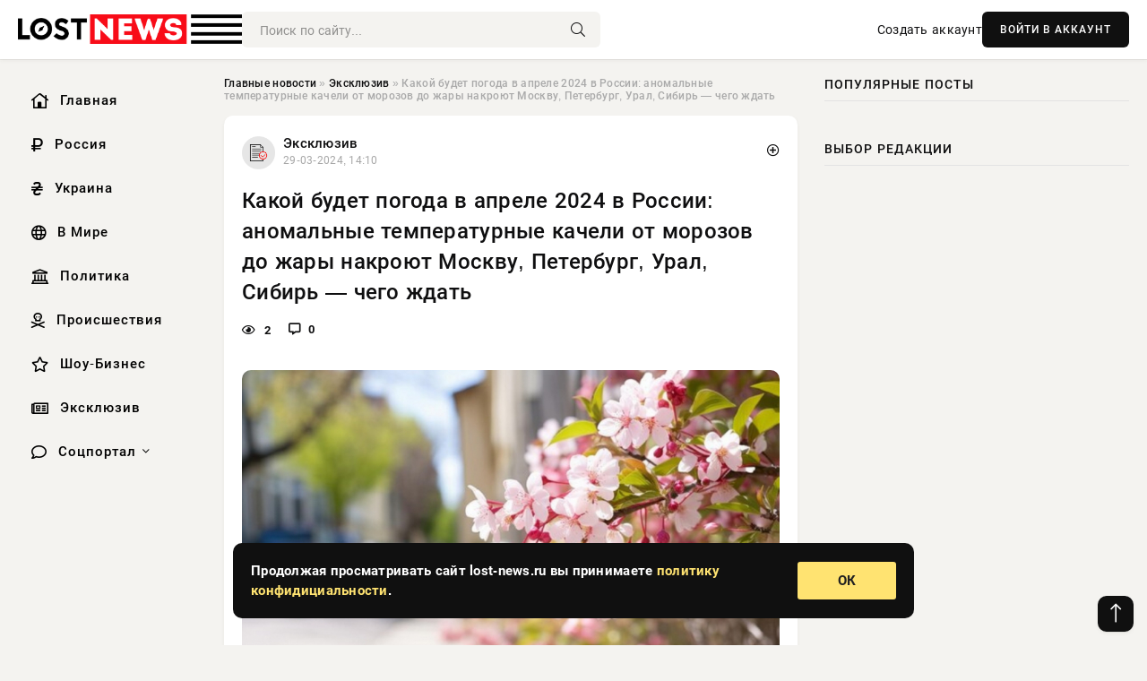

--- FILE ---
content_type: text/html; charset=utf-8
request_url: https://lost-news.ru/exclusive/8525-kakoj-budet-pogoda-v-aprele-2024-v-rossii-anomalnye-temperaturnye-kacheli-ot-morozov-do-zhary-nakrojut-moskvu-peterburg-ural-sibir-chego-zhdat.html
body_size: 12809
content:
<!DOCTYPE html>
<html lang="ru">
   <head>
   <title>Какой будет погода в апреле 2024 в России: аномальные температурные качели от морозов до жары накроют Москву, Петербург, Урал, Сибирь — чего ждать » Информационно аналитический портал «Lost News»</title>
<meta charset="utf-8">
<meta name="description" content="1 апреля 2024 года будет радовать жителей Москвы и Санкт-Петербурга высокими температурами. В Москве ожидается до +19 градусов, а в Санкт-Петербурге до +18 градусов. Это обусловлено потоками">
<meta name="keywords" content="апрель, радовать, жителей, Москвы, Санкт, Петербурга, высокими, температурами, Москве, ожидается, градусов, будет, Петербурге, потоками, теплого, воздуха, востока, Европы, ускоряет, приход, Искитим">
<link rel="canonical" href="https://lost-news.ru/exclusive/8525-kakoj-budet-pogoda-v-aprele-2024-v-rossii-anomalnye-temperaturnye-kacheli-ot-morozov-do-zhary-nakrojut-moskvu-peterburg-ural-sibir-chego-zhdat.html">
<link rel="alternate" type="application/rss+xml" title="Информационно аналитический портал «Lost News» RSS" href="https://lost-news.ru/rss.xml">
<link rel="preconnect" href="https://lost-news.ru/" fetchpriority="high">
<meta property="twitter:title" content="Какой будет погода в апреле 2024 в России: аномальные температурные качели от морозов до жары накроют Москву, Петербург, Урал, Сибирь — чего ждать » Информационно аналитический портал «Lost News»">
<meta property="twitter:url" content="https://lost-news.ru/exclusive/8525-kakoj-budet-pogoda-v-aprele-2024-v-rossii-anomalnye-temperaturnye-kacheli-ot-morozov-do-zhary-nakrojut-moskvu-peterburg-ural-sibir-chego-zhdat.html">
<meta property="twitter:card" content="summary_large_image">
<meta property="twitter:image" content="https://lost-news.ru/uploads/posts/2024-03/1711710623-1731930.jpg">
<meta property="twitter:description" content="1 апреля 2024 года будет радовать жителей Москвы и Санкт-Петербурга высокими температурами. В Москве ожидается до +19 градусов, а в Санкт-Петербурге до +18 градусов. Это обусловлено потоками теплого воздуха с юго-востока Европы, что ускоряет приход весеннего тепла. В Москве и области весь апрель">
<meta property="og:type" content="article">
<meta property="og:site_name" content="Информационно аналитический портал «Lost News»">
<meta property="og:title" content="Какой будет погода в апреле 2024 в России: аномальные температурные качели от морозов до жары накроют Москву, Петербург, Урал, Сибирь — чего ждать » Информационно аналитический портал «Lost News»">
<meta property="og:url" content="https://lost-news.ru/exclusive/8525-kakoj-budet-pogoda-v-aprele-2024-v-rossii-anomalnye-temperaturnye-kacheli-ot-morozov-do-zhary-nakrojut-moskvu-peterburg-ural-sibir-chego-zhdat.html">
<meta property="og:image" content="https://lost-news.ru/uploads/posts/2024-03/1711710623-1731930.jpg">
<meta property="og:description" content="1 апреля 2024 года будет радовать жителей Москвы и Санкт-Петербурга высокими температурами. В Москве ожидается до +19 градусов, а в Санкт-Петербурге до +18 градусов. Это обусловлено потоками теплого воздуха с юго-востока Европы, что ускоряет приход весеннего тепла. В Москве и области весь апрель">

<script src="/engine/classes/min/index.php?g=general&amp;v=t5s2p"></script>
<script src="/engine/classes/min/index.php?f=engine/classes/js/jqueryui.js,engine/classes/js/dle_js.js,engine/classes/fancybox/fancybox.js&amp;v=t5s2p" defer></script>
<script type="application/ld+json">{"@context":"https://schema.org","@graph":[{"@type":"NewsArticle","@context":"https://schema.org/","publisher":{"@type":"Organization","name":"Информационно аналитический портал «Lost News»","logo":{"@type":"ImageObject","url":""}},"name":"Какой будет погода в апреле 2024 в России: аномальные температурные качели от морозов до жары накроют Москву, Петербург, Урал, Сибирь — чего ждать","headline":"Какой будет погода в апреле 2024 в России: аномальные температурные качели от морозов до жары накроют Москву, Петербург, Урал, Сибирь — чего ждать","mainEntityOfPage":{"@type":"WebPage","@id":"https://lost-news.ru/exclusive/8525-kakoj-budet-pogoda-v-aprele-2024-v-rossii-anomalnye-temperaturnye-kacheli-ot-morozov-do-zhary-nakrojut-moskvu-peterburg-ural-sibir-chego-zhdat.html"},"datePublished":"2024-03-29T14:10:23+03:00","author":{"@type":"Person","name":"Юлия Воробьева","url":"https://lost-news.ru/user/%D0%AE%D0%BB%D0%B8%D1%8F+%D0%92%D0%BE%D1%80%D0%BE%D0%B1%D1%8C%D0%B5%D0%B2%D0%B0/"},"image":["https://lost-news.ru/uploads/posts/2024-03/1711710623-1731930.jpg"],"description":"1 апреля 2024 года будет радовать жителей Москвы и Санкт-Петербурга высокими температурами. В Москве ожидается до +19 градусов, а в Санкт-Петербурге до +18 градусов. Это обусловлено потоками теплого воздуха с юго-востока Европы, что ускоряет приход весеннего тепла. В Москве и области весь апрель"},{"@type":"BreadcrumbList","@context":"https://schema.org/","itemListElement":[{"@type":"ListItem","position":1,"item":{"@id":"https://lost-news.ru/","name":"Главные новости"}},{"@type":"ListItem","position":2,"item":{"@id":"https://lost-news.ru/exclusive/","name":"Эксклюзив"}},{"@type":"ListItem","position":3,"item":{"@id":"https://lost-news.ru/exclusive/8525-kakoj-budet-pogoda-v-aprele-2024-v-rossii-anomalnye-temperaturnye-kacheli-ot-morozov-do-zhary-nakrojut-moskvu-peterburg-ural-sibir-chego-zhdat.html","name":"Какой будет погода в апреле 2024 в России: аномальные температурные качели от морозов до жары накроют Москву, Петербург, Урал, Сибирь — чего ждать"}}]}]}</script> 
      <meta name="viewport" content="width=device-width, initial-scale=1.0" />
      <meta name="msapplication-TileColor" content="#e6e6e6">   
      <meta name="theme-color" content="#101010"> 
      <link rel="preload" href="/templates/Default/css/common.css" as="style">
      <link rel="preload" href="/templates/Default/css/styles.css" as="style">
      <link rel="preload" href="/templates/Default/css/engine.css" as="style">
      <link rel="preload" href="/templates/Default/css/fontawesome.css" as="style">
      <link rel="preload" href="/templates/Default/webfonts/manrope-400.woff2" as="font" type="font/woff2" crossorigin>
      <link rel="preload" href="/templates/Default/webfonts/manrope-600.woff2" as="font" type="font/woff2" crossorigin>
      <link rel="preload" href="/templates/Default/webfonts/manrope-700.woff2" as="font" type="font/woff2" crossorigin>
      <link rel="preload" href="/templates/Default/webfonts/fa-light-300.woff2" as="font" type="font/woff2" crossorigin>
      <link href="/templates/Default/css/common.css" type="text/css" rel="stylesheet" />
      <link href="/templates/Default/css/styles.css?v=03" type="text/css" rel="stylesheet" />
      <link href="/templates/Default/css/engine.css" type="text/css" rel="stylesheet" /> 
      <link href="/templates/Default/css/fontawesome.css" type="text/css" rel="stylesheet" />
      <link rel="apple-touch-icon" sizes="256x256" href="/templates/Default/favicons/256x256.png">
      <link rel="apple-touch-icon" sizes="192x192" href="/templates/Default/favicons/192x192.png">
      <link rel="apple-touch-icon" sizes="180x180" href="/templates/Default/favicons/180x180.png">
      <link rel="apple-touch-icon" sizes="167x167" href="/templates/Default/favicons/167x167.png">
      <link rel="apple-touch-icon" sizes="152x152" href="/templates/Default/favicons/152x152.png">
      <link rel="apple-touch-icon" sizes="120x120" href="/templates/Default/favicons/120x120.png">
      <link rel="icon" type="image/png" href="/templates/Default/favicons/favicon.png">
      	<!-- Yandex.RTB -->
	<script>window.yaContextCb=window.yaContextCb||[]</script>
	<script src="https://yandex.ru/ads/system/context.js" async></script>
   </head>
   <body>
      <div class="wrapper">
         <div class="wrapper-container wrapper-main">

            <header class="header d-flex ai-center vw100">
               <a href="/" class="logo" title="Информационно аналитический портал «Lost News»"><img src="/templates/Default/dleimages/logo.png" alt="Информационно аналитический портал «Lost News»"></a>
               <div class="header__search search-block flex-grow-1">
                  <form id="quicksearch" method="post">
                     <input type="hidden" name="do" value="search">
                     <input type="hidden" name="subaction" value="search">
                     <input class="search-block__input" id="story" name="story" placeholder="Поиск по сайту..." type="text" autocomplete="off">
                     <button class="search-block__btn" type="submit"><span class="fal fa-search"></span></button>
                  </form>
               </div>
               

               
               <a href="/?do=register" class="header__link">Создать аккаунт</a>
               <button class="header__btn-login js-show-login">ВОЙТИ В АККАУНТ</button>
               

               <button class="header__btn-menu d-none js-show-mobile-menu"><span class="fal fa-bars"></span></button>
            </header>

            <div class="content">
               <div class="cols">

                  <!-- MENU START -->
                  <aside class="col-side">
                     <ul class="side-nav js-this-in-mobile-menu">
                        <li><a href="/"><i class="far fa-home-lg"></i> Главная</a></li>
                        <li><a href="/russia/"><i class="far fa-ruble-sign"></i> Россия</a></li>
                        <li><a href="/ukraine/"><i class="far fa-hryvnia"></i> Украина</a></li>
                        <li><a href="/world/"><i class="far fa-globe"></i> В Мире</a></li>
                        <li><a href="/policy/"><i class="far fa-landmark"></i> Политика</a></li>
                        <li><a href="/incidents/"><i class="far fa-skull-crossbones"></i> Происшествия</a></li>
                        <li><a href="/show-business/"><i class="far fa-star"></i> Шоу-Бизнес</a></li>
                        <li><a href="/exclusive/"><i class="far fa-newspaper"></i> Эксклюзив</a></li>
                        <li class="submenu"><a href="/social/"><i class="far fa-comment"></i> Соцпортал</a>
                           <ul class="nav__list side-nav" style="position: unset !important">
                              <li class="nav__list-hidden"><a href="/social/goroskop/"><i class="far fa-planet-ringed"></i> Гороскопы</a></li>
                              <li class="nav__list-hidden"><a href="/social/primeti/"><i class="far fa-map-signs"></i> Приметы</a></li>
                              <li class="nav__list-hidden"><a href="/social/ezoterika/"><i class="far fa-sparkles"></i> Эзотерика</a></li>
                              <li class="nav__list-hidden"><a href="/social/prazdniki/"><i class="far fa-gift"></i> Праздники</a></li>
                              <li class="nav__list-hidden"><a href="/social/zdorove/"><i class="far fa-heart"></i> Здоровье</a></li>
                              <li class="nav__list-hidden"><a href="/social/psihologiya/"><i class="far fa-head-side-brain"></i> Психология</a></li>
                              <li class="nav__list-hidden"><a href="/social/dlya-zhenshchin/"><i class="far fa-venus-double"></i> Для женщин</a></li>
                              <li class="nav__list-hidden"><a href="/social/sad-ogorod/"><i class="far fa-seedling"></i> Сад-огород</a></li>
                           </ul>
                        </li>
                     </ul>
                  </aside>
                  <!-- MENU END -->
                  
                  <main class="col-main">
                    
                         
                        <div class="speedbar"><div class="over"><a href="https://lost-news.ru/">Главные новости</a>  »  <a href="https://lost-news.ru/exclusive/">Эксклюзив</a>  »  Какой будет погода в апреле 2024 в России: аномальные температурные качели от морозов до жары накроют Москву, Петербург, Урал, Сибирь — чего ждать</div></div>
                        

                     <div class="content-block d-grid" id="content-block">
                        

                        
                        <div class="short">
	<div class="info-block">
	   <div class="info-body">
		  <a href="https://lost-news.ru/exclusive/" class="info-img" title="Эксклюзив"><img src="/uploads/icons/exclusive.png" alt="Эксклюзив"></a>
		  <div class="info-title"><a href="https://lost-news.ru/exclusive/" class="author_name">Эксклюзив</a></div>
		  <div class="info-meta">
			 <time datetime="29-03-2024, 14:10" class="ago" title="29-03-2024, 14:10">29-03-2024, 14:10</time>
			 
		  </div>
	   </div>
        <div class="dosuga-post-head-mark">    
            <a href="#" class="js-show-login" title="Сохранить"><i class="far fa-plus-circle"></i></a>
                    
		</div> 
	</div>
	<div class="yz_short_body">
	   <h1 class="dn-short-t">Какой будет погода в апреле 2024 в России: аномальные температурные качели от морозов до жары накроют Москву, Петербург, Урал, Сибирь — чего ждать</h1>
	   <div class="content_top_met">
	   	  <div class="f_eye"><i class="far fa-eye"></i> 2</div>
		  <a id="dle-comm-link" href="#comment">
			 <div class="f_link"><i class="far fa-comment-alt"></i> 0</div>
		  </a>
		  <div class="f_info">
		  </div>
	   </div>
	   <div class="page__text full-text clearfix">
	   	  <div style="margin-bottom: 20px">
		 	 
		  </div>
		  <div align="center"><!--TBegin:https://lost-news.ru/uploads/posts/2024-03/1711710623-1731930.jpg|--><a href="https://lost-news.ru/uploads/posts/2024-03/1711710623-1731930.jpg" class="highslide" target="_blank"><img src="/uploads/posts/2024-03/thumbs/1711710623-1731930.jpg" style="max-width:100%;" alt=""></a><!--TEnd--></div><br>1 апреля 2024 года будет радовать жителей Москвы и Санкт-Петербурга высокими температурами. В Москве ожидается до +19 градусов, а в Санкт-Петербурге до +18 градусов. Это обусловлено потоками теплого воздуха с юго-востока Европы, что ускоряет приход весеннего тепла. <br><br>В <b>Москве и области</b> весь апрель ожидаются устойчивые положительные температуры воздуха, средней дневной температурой около +12 градусов и ночной около +5 градусов. Ожидаются непродолжительные осадки в течение каждой недели апреля. <br><br>В <b>Санкт-Петербурге и Ленинградской области</b> после первых двух апрельских дней, когда ожидаются высокие показатели с температурой до +18 градусов, начнется период похолодания. В среднем дневная температура воздуха составит около +9 градусов, а ночная около +4 градусов. <br><br><b>Екатеринбург и Свердловская область</b> также ожидают начало стабильных положительных температур. 1 апреля в Екатеринбурге ожидается +3..+5 градусов, а затем первая неделя апреля пройдет с высокими температурами в среднем до +16 градусов. Однако с 8 апреля ожидается похолодание, средняя дневная температура воздуха будет около +8..+10 градусов, а ночная от -2 до +2 градусов. <br><br><b>Новосибирск и область </b>также ожидают потепление после начала апреля, с дневной температурой до +15 градусов, а затем средняя дневная температура воздуха будет около +8..+10 градусов, а ночная от +2 до +4 градусов. По прогнозам, продолжительные осадки не ожидаются, пишет Весь Искитим.
		  <div style="margin-top: 20px">
		  	
		  </div>
	   </div>
	</div>
	<div class="page__tags d-flex">
	   
	</div>
	<div class="content_like">
	   <div class="df_like">
		  <a href="#" onclick="doRate('plus', '8525'); return false;" >
		  <i title="Мне нравится" class="far fa-thumbs-up"></i> <span><span data-likes-id="8525">0</span></span>
		  </a>
	   </div>
	   <div class="df_dlike">
		  <a href="#" onclick="doRate('minus', '8525'); return false;" >
		  <i title="Мне не нравится" class="far fa-thumbs-down"></i> <span><span data-dislikes-id="8525">0</span></span>
		  </a>
	   </div>
	</div>
	<div class="content_footer">
	   <script src="https://yastatic.net/share2/share.js"></script>
	   <div class="ya-share2" data-curtain data-shape="round" data-color-scheme="whiteblack" data-services="vkontakte,odnoklassniki,telegram,whatsapp"></div>
	   <div class="f_info">
		  <a href="javascript:AddComplaint('8525', 'news')"> 
		  <div class="more_jaloba">
			 <svg fill="none" width="15" height="15" stroke="currentColor" stroke-width="1.5" viewBox="0 0 24 24" xmlns="http://www.w3.org/2000/svg" aria-hidden="true">
				<path stroke-linecap="round" stroke-linejoin="round" d="M12 9v3.75m9-.75a9 9 0 11-18 0 9 9 0 0118 0zm-9 3.75h.008v.008H12v-.008z"></path>
			 </svg>
			 ЖАЛОБА
		  </div>
		  </a>
	   </div>
	</div>
 </div>
 <div class="page__comments sect__header">
	<div class="page__comments-header">
		<div class="page__comments-title">0 комментариев</div>
		<div class="page__comments-info">
			<span class="fal fa-exclamation-circle"></span>
			Обсудим?
		</div>
	
	</div>
	<!--dleaddcomments-->
	<!--dlecomments-->
 </div>
 <section class="sect">
	<div class="sect__header sect__title" style="font-weight: 500; font-size: 24px;">Смотрите также:</div>
	<div class="sect__content d-grid">
	   <div class="popular grid-item">
   <div class="popular__img img-responsive">
      <img loading="lazy" src="/uploads/posts/2024-03/thumbs/1711466418-126064.jpg" alt="Волна тепла в Центральной России и заморозки в Сибири: каким будет апрель 2024 года — тепло до +20 и морозы до -4 градусов">
      <div class="item__category pi-center"><img src="/uploads/icons/exclusive.png"></div> 
   </div>
   <div class="meta_block">
      <div class="meta_block_cat">Эксклюзив</div>
      <time class="meta_block_date" datetime="26-03-2024, 18:20">26-03-2024, 18:20</time>   
   </div>
   <div class="popular__desc">
      <a class="popular__title expand-link" href="https://lost-news.ru/exclusive/8126-volna-tepla-v-centralnoj-rossii-i-zamorozki-v-sibiri-kakim-budet-aprel-2024-goda-teplo-do-20-i-morozy-do-4-gradusov.html">Волна тепла в Центральной России и заморозки в Сибири: каким будет апрель 2024 года — тепло до +20 и морозы до -4 градусов</a>
   </div>
 </div><div class="popular grid-item">
   <div class="popular__img img-responsive">
      <img loading="lazy" src="/uploads/posts/2024-03/thumbs/1711342217-122937.jpg" alt="Какой будет погода в апреле 2024: Погода будет чрезвычайно нестабильной в Москве, Сибири, на юге — прогноз">
      <div class="item__category pi-center"><img src="/uploads/icons/exclusive.png"></div> 
   </div>
   <div class="meta_block">
      <div class="meta_block_cat">Эксклюзив</div>
      <time class="meta_block_date" datetime="25-03-2024, 07:50">25-03-2024, 07:50</time>   
   </div>
   <div class="popular__desc">
      <a class="popular__title expand-link" href="https://lost-news.ru/exclusive/7941-kakoj-budet-pogoda-v-aprele-2024-pogoda-budet-chrezvychajno-nestabilnoj-v-moskve-sibiri-na-juge-prognoz.html">Какой будет погода в апреле 2024: Погода будет чрезвычайно нестабильной в Москве, Сибири, на юге — прогноз</a>
   </div>
 </div><div class="popular grid-item">
   <div class="popular__img img-responsive">
      <img loading="lazy" src="/uploads/posts/2024-01/thumbs/1705312692-1winter-time.jpg" alt="На Свердловскую область надвигаются аномальные морозы: нашлось экстренное предупреждение">
      <div class="item__category pi-center"><img src="/uploads/icons/exclusive.png"></div> 
   </div>
   <div class="meta_block">
      <div class="meta_block_cat">Эксклюзив</div>
      <time class="meta_block_date" datetime="15-01-2024, 12:58">15-01-2024, 12:58</time>   
   </div>
   <div class="popular__desc">
      <a class="popular__title expand-link" href="https://lost-news.ru/exclusive/201-na-sverdlovskuju-oblast-nadvigajutsja-anomalnye-morozy-nashlos-jekstrennoe-preduprezhdenie.html">На Свердловскую область надвигаются аномальные морозы: нашлось экстренное предупреждение</a>
   </div>
 </div><div class="popular grid-item">
   <div class="popular__img img-responsive">
      <img loading="lazy" src="/uploads/posts/2024-01/thumbs/1705313213-1181624-22234.jpg" alt="Уральцы нашли застывающие от лютого холода термометры">
      <div class="item__category pi-center"><img src="/uploads/icons/exclusive.png"></div> 
   </div>
   <div class="meta_block">
      <div class="meta_block_cat">Эксклюзив</div>
      <time class="meta_block_date" datetime="15-01-2024, 13:06">15-01-2024, 13:06</time>   
   </div>
   <div class="popular__desc">
      <a class="popular__title expand-link" href="https://lost-news.ru/exclusive/439-uralcy-nashli-zastyvajuschie-ot-ljutogo-holoda-termometry.html">Уральцы нашли застывающие от лютого холода термометры</a>
   </div>
 </div><div class="popular grid-item">
   <div class="popular__img img-responsive">
      <img loading="lazy" src="/uploads/posts/2024-01/thumbs/1705312412-123-2149308974.jpg" alt="Жители Подмосковья в Ильинском решили рассказать, как замерзают без отопления">
      <div class="item__category pi-center"><img src="/uploads/icons/exclusive.png"></div> 
   </div>
   <div class="meta_block">
      <div class="meta_block_cat">Эксклюзив</div>
      <time class="meta_block_date" datetime="15-01-2024, 12:53">15-01-2024, 12:53</time>   
   </div>
   <div class="popular__desc">
      <a class="popular__title expand-link" href="https://lost-news.ru/exclusive/84-zhiteli-podmoskovja-v-ilinskom-reshili-rasskazat-kak-zamerzajut-bez-otoplenija.html">Жители Подмосковья в Ильинском решили рассказать, как замерзают без отопления</a>
   </div>
 </div><div class="popular grid-item">
   <div class="popular__img img-responsive">
      <img loading="lazy" src="/uploads/posts/2024-03/thumbs/1710550834-11157-22937.jpg" alt="«Апрель учинит расправу». Синоптики составили новый прогноз на середину весны, и он заставляет вздрогнуть">
      <div class="item__category pi-center"><img src="/uploads/icons/exclusive.png"></div> 
   </div>
   <div class="meta_block">
      <div class="meta_block_cat">Эксклюзив</div>
      <time class="meta_block_date" datetime="16-03-2024, 04:00">16-03-2024, 04:00</time>   
   </div>
   <div class="popular__desc">
      <a class="popular__title expand-link" href="https://lost-news.ru/exclusive/6774-aprel-uchinit-raspravu-sinoptiki-sostavili-novyj-prognoz-na-seredinu-vesny-i-on-zastavljaet-vzdrognut.html">«Апрель учинит расправу». Синоптики составили новый прогноз на середину весны, и он заставляет вздрогнуть</a>
   </div>
 </div><div class="popular grid-item">
   <div class="popular__img img-responsive">
      <img loading="lazy" src="/uploads/posts/2024-02/thumbs/1708436404-1xl.jpg" alt="Названа идеальная температура для процветания жизни на Земле">
      <div class="item__category pi-center"><img src="/uploads/icons/exclusive.png"></div> 
   </div>
   <div class="meta_block">
      <div class="meta_block_cat">Наука и технологии</div>
      <time class="meta_block_date" datetime="20-02-2024, 16:40">20-02-2024, 16:40</time>   
   </div>
   <div class="popular__desc">
      <a class="popular__title expand-link" href="https://lost-news.ru/science/4319-nazvana-idealnaja-temperatura-dlja-procvetanija-zhizni-na-zemle.html">Названа идеальная температура для процветания жизни на Земле</a>
   </div>
 </div><div class="popular grid-item">
   <div class="popular__img img-responsive">
      <img loading="lazy" src="/uploads/posts/2024-03/1709361602-19879.jpg" alt="Взрыв в Санкт-Петербурге прогремел 2 марта 2024: стало известно о последствиях атаки ВСУ">
      <div class="item__category pi-center"><img src="/uploads/icons/exclusive.png"></div> 
   </div>
   <div class="meta_block">
      <div class="meta_block_cat">Эксклюзив</div>
      <time class="meta_block_date" datetime="2-03-2024, 09:40">2-03-2024, 09:40</time>   
   </div>
   <div class="popular__desc">
      <a class="popular__title expand-link" href="https://lost-news.ru/exclusive/5310-vzryv-v-sankt-peterburge-progremel-2-marta-2024-stalo-izvestno-o-posledstvijah-ataki-vsu.html">Взрыв в Санкт-Петербурге прогремел 2 марта 2024: стало известно о последствиях атаки ВСУ</a>
   </div>
 </div><div class="popular grid-item">
   <div class="popular__img img-responsive">
      <img loading="lazy" src="/uploads/posts/2024-03/thumbs/1711649436-12148762038.jpg" alt="Шутки кончились. Жителей России призвали покинуть свои дома с 29 марта 2024 года">
      <div class="item__category pi-center"><img src="/uploads/icons/exclusive.png"></div> 
   </div>
   <div class="meta_block">
      <div class="meta_block_cat">Эксклюзив</div>
      <time class="meta_block_date" datetime="28-03-2024, 21:10">28-03-2024, 21:10</time>   
   </div>
   <div class="popular__desc">
      <a class="popular__title expand-link" href="https://lost-news.ru/exclusive/8416-shutki-konchilis-zhitelej-rossii-prizvali-pokinut-svoi-doma-s-29-marta-2024-goda.html">Шутки кончились. Жителей России призвали покинуть свои дома с 29 марта 2024 года</a>
   </div>
 </div><div class="popular grid-item">
   <div class="popular__img img-responsive">
      <img loading="lazy" src="/uploads/posts/2024-02/1708832402-13213.jpg" alt="Магнитная буря сегодня, 25 февраля 2024 будет средней: стали известны детальные подробности">
      <div class="item__category pi-center"><img src="/uploads/icons/exclusive.png"></div> 
   </div>
   <div class="meta_block">
      <div class="meta_block_cat">Эксклюзив</div>
      <time class="meta_block_date" datetime="25-02-2024, 06:40">25-02-2024, 06:40</time>   
   </div>
   <div class="popular__desc">
      <a class="popular__title expand-link" href="https://lost-news.ru/exclusive/4748-magnitnaja-burja-segodnja-25-fevralja-2024-budet-srednej-stali-izvestny-detalnye-podrobnosti.html">Магнитная буря сегодня, 25 февраля 2024 будет средней: стали известны детальные подробности</a>
   </div>
 </div><div class="popular grid-item">
   <div class="popular__img img-responsive">
      <img loading="lazy" src="/uploads/posts/2024-02/1707116403-12126.jpg" alt="Москва и Петербург в январе стали лидерами по падению спроса на льготную ипотеку">
      <div class="item__category pi-center"><img src="/uploads/icons/exclusive.png"></div> 
   </div>
   <div class="meta_block">
      <div class="meta_block_cat">Эксклюзив</div>
      <time class="meta_block_date" datetime="5-02-2024, 10:00">5-02-2024, 10:00</time>   
   </div>
   <div class="popular__desc">
      <a class="popular__title expand-link" href="https://lost-news.ru/exclusive/2977-moskva-i-peterburg-v-janvare-stali-liderami-po-padeniju-sprosa-na-lgotnuju-ipoteku.html">Москва и Петербург в январе стали лидерами по падению спроса на льготную ипотеку</a>
   </div>
 </div><div class="popular grid-item">
   <div class="popular__img img-responsive">
      <img loading="lazy" src="/uploads/posts/2024-03/thumbs/1710278415-1166373-727.jpg" alt="Самые благоприятные дни марта в 2024 году для рассады перцев, кабачков, капусты, баклажан">
      <div class="item__category pi-center"><img src="/uploads/icons/exclusive.png"></div> 
   </div>
   <div class="meta_block">
      <div class="meta_block_cat">Эксклюзив</div>
      <time class="meta_block_date" datetime="13-03-2024, 00:20">13-03-2024, 00:20</time>   
   </div>
   <div class="popular__desc">
      <a class="popular__title expand-link" href="https://lost-news.ru/exclusive/6361-samye-blagoprijatnye-dni-marta-v-2024-godu-dlja-rassady-percev-kabachkov-kapusty-baklazhan.html">Самые благоприятные дни марта в 2024 году для рассады перцев, кабачков, капусты, баклажан</a>
   </div>
 </div>
	</div>
 </section>

                        

                     </div>
                  </main>

                  <aside class="col-side">

                     <div class="side-block">
                        <div class="side-block__title">Популярные посты</div>
                        <div class="side-block__content">
                                                   
                        </div>
                     </div>
                     <div class="side-block">
                        <div class="side-block__title">Выбор редакции</div>
                        <div class="side-block__content">
                          
                        </div>
                     </div>

                     <!--effe6de6--><!--effe6de6--><!--01969ac7--><!--01969ac7-->

                     <div class="side-block side-block--sticky hm">
                        
                     </div>

                  </aside>

               </div>
               <!-- END COLS -->
            </div>

         <!-- FOOTER START -->
         <footer class="footer d-flex ai-center vw100">
            <div class="footer__copyright">
               <a href="/o-proekte.html" rel="nofollow">О проекте</a>
               <a href="/redakcija.html" rel="nofollow">Редакция</a>
               <a href="/politika-konfidencialnosti.html" rel="nofollow">Политика конфиденциальности</a>
               <a href="/kontakty.html" rel="nofollow">Реклама</a> 
               <a href="/kontakty.html" rel="nofollow">Контакты</a>
            </div>
            <div class="footer__text icon-at-left" style="line-height: 20px;">
               Использование любых материалов, размещённых на сайте, разрешается при условии активной ссылки на наш сайт.
               При копировании материалов для интернет-изданий – обязательна прямая открытая для поисковых систем гиперссылка. Ссылка должна быть размещена в независимости от полного либо частичного использования материалов. Гиперссылка (для интернет- изданий) – должна быть размещена в подзаголовке или в первом абзаце материала.
               Все материалы, содержащиеся на веб-сайте lost-news.ru, защищены законом об авторском праве. Фотографии и прочие материалы являются собственностью их авторов и представлены исключительно для некоммерческого использования и ознакомления , если не указано иное. Несанкционированное использование таких материалов может нарушать закон об авторском праве, торговой марке и другие законы.

               <div style="margin-top: 20px;">
                  <p>
                     <span style="font-size:12px">* В России признаны иноагентами: Киселёв Евгений Алекссевич, WWF, Белый Руслан Викторович, Анатолий Белый (Вайсман), Касьянов Михаил Михайлович, Бер Илья Леонидович, Троянова Яна Александровна, Галкин Максим Александрович, Макаревич Андрей Вадимович, Шац Михаил Григорьевич, Гордон Дмитрий Ильич, Лазарева Татьяна Юрьевна, Чичваркин Евгений Александрович, Ходорковский Михаил Борисович, Каспаров Гарри Кимович, Моргенштерн Алишер Тагирович (Алишер Валеев), Невзоров Александр Глебович, Венедиктов Алексей Алексеевич, Дудь Юрий Александрович, Фейгин Марк Захарович, Киселев Евгений Алексеевич, Шендерович Виктор Анатольевич, Гребенщиков Борис Борисович, Максакова-Игенбергс Мария Петровна, Слепаков Семен Сергеевич, Покровский Максим Сергеевич, Варламов Илья Александрович, Рамазанова Земфира Талгатовна, Прусикин Илья Владимирович, Смольянинов Артур Сергеевич, Федоров Мирон Янович (Oxxxymiron), Алексеев Иван Александрович (Noize MC), Дремин Иван Тимофеевич (Face), Гырдымова Елизавета Андреевна (Монеточка), Игорь(Егор) Михайлович Бортник (Лёва Би-2).</span>
                  </p>
                  <br />
                  <p>
                     <span style="font-size:12px">* Экстремисты и террористы, запрещенные в РФ:&nbsp;Meta (Facebook и Instagram),&nbsp;</span>Русский добровольческий корпус (РДК),&nbsp;<span style="font-size:12px">Правый сектор, Украинская повстанческая армия (УПА), ИГИЛ, полк Азов, Джебхат ан-Нусра, Национал-Большевистская партия (НБП), Аль-Каида, УНА-УНСО, Талибан, Меджлис крымско-татарского народа, Свидетели Иеговы, Мизантропик Дивижн, Братство, Артподготовка, Тризуб им. Степана Бандеры, НСО, Славянский союз, Формат-18, Хизб ут-Тахрир, Исламская партия Туркестана, Хайят Тахрир аш-Шам, Таухид валь-Джихад, АУЕ, Братья мусульмане, Колумбайн, Навальный, К. Буданов.</span>
                  </p>
                  <br />
                  <p>
                     <span style="font-size:12px">* СМИ — иностранные агенты: Телеканал «Дождь», Медуза, Голос Америки, Idel. Реалии, Кавказ. Реалии, Крым. Реалии, ТК&nbsp;Настоящее Время, The Insider,&nbsp;</span>Deutsche&nbsp;Welle,&nbsp;<span style="font-size:12px">Проект, Azatliq Radiosi, «Радио Свободная Европа/Радио Свобода» (PCE/PC), Сибирь. Реалии, Фактограф, Север. Реалии, MEDIUM-ORIENT, Bellingcat, Пономарев Л. А., Савицкая Л.А., Маркелов С.Е., Камалягин Д.Н., Апахончич Д.А.,&nbsp;Толоконникова Н.А., Гельман М.А., Шендерович В.А., Верзилов П.Ю., Баданин Р.С., Гордон.</span>
                  </p>
                  <br />
                  <p>
                     <span style="font-size:12px">* Организации — иностранные агенты: Альянс Врачей, Агора, Голос, Гражданское содействие, Династия (фонд), За&nbsp;права человека, Комитет против пыток, Левада-Центр, Мемориал, Молодая Карелия, Московская школа гражданского просвещения, Пермь-36, Ракурс, Русь Сидящая, Сахаровский центр, Сибирский экологический центр, ИАЦ Сова, Союз комитетов солдатских матерей России, Фонд борьбы с&nbsp;коррупцией (ФБК), Фонд защиты гласности, Фонд свободы информации, Центр «Насилию.нет», Центр защиты прав СМИ, Transparency International.</span>
                  </p>
               </div>

               <p class="copyright mb-0" style="margin-top: 20px;">Copyright &copy; 2026, Информационно аналитический портал «Lost News». Все права защищены.</p>
               <div class="adult_foot">18+</div>
            </div>
         </footer>
         <!-- FOOTER END -->

         </div>
         <!-- END WRAPPER-MAIN -->
      </div>
      <!-- END WRAPPER -->
      
      <script>
<!--
var dle_root       = '/';
var dle_admin      = '';
var dle_login_hash = '48ded4d5bf31078fbc523a58a49bc6f768cb5293';
var dle_group      = 5;
var dle_link_type  = 1;
var dle_skin       = 'Default';
var dle_wysiwyg    = 0;
var dle_min_search = '4';
var dle_act_lang   = ["Подтвердить", "Отмена", "Вставить", "Отмена", "Сохранить", "Удалить", "Загрузка. Пожалуйста, подождите..."];
var menu_short     = 'Быстрое редактирование';
var menu_full      = 'Полное редактирование';
var menu_profile   = 'Просмотр профиля';
var menu_send      = 'Отправить сообщение';
var menu_uedit     = 'Админцентр';
var dle_info       = 'Информация';
var dle_confirm    = 'Подтверждение';
var dle_prompt     = 'Ввод информации';
var dle_req_field  = ["Заполните поле с именем", "Заполните поле с сообщением", "Заполните поле с темой сообщения"];
var dle_del_agree  = 'Вы действительно хотите удалить? Данное действие невозможно будет отменить';
var dle_spam_agree = 'Вы действительно хотите отметить пользователя как спамера? Это приведёт к удалению всех его комментариев';
var dle_c_title    = 'Отправка жалобы';
var dle_complaint  = 'Укажите текст Вашей жалобы для администрации:';
var dle_mail       = 'Ваш e-mail:';
var dle_big_text   = 'Выделен слишком большой участок текста.';
var dle_orfo_title = 'Укажите комментарий для администрации к найденной ошибке на странице:';
var dle_p_send     = 'Отправить';
var dle_p_send_ok  = 'Уведомление успешно отправлено';
var dle_save_ok    = 'Изменения успешно сохранены. Обновить страницу?';
var dle_reply_title= 'Ответ на комментарий';
var dle_tree_comm  = '0';
var dle_del_news   = 'Удалить статью';
var dle_sub_agree  = 'Вы действительно хотите подписаться на комментарии к данной публикации?';
var dle_unsub_agree  = 'Вы действительно хотите отписаться от комментариев к данной публикации?';
var dle_captcha_type  = '0';
var dle_share_interesting  = ["Поделиться ссылкой на выделенный текст", "Twitter", "Facebook", "Вконтакте", "Прямая ссылка:", "Нажмите правой клавишей мыши и выберите «Копировать ссылку»"];
var DLEPlayerLang     = {prev: 'Предыдущий',next: 'Следующий',play: 'Воспроизвести',pause: 'Пауза',mute: 'Выключить звук', unmute: 'Включить звук', settings: 'Настройки', enterFullscreen: 'На полный экран', exitFullscreen: 'Выключить полноэкранный режим', speed: 'Скорость', normal: 'Обычная', quality: 'Качество', pip: 'Режим PiP'};
var DLEGalleryLang    = {CLOSE: 'Закрыть (Esc)', NEXT: 'Следующее изображение', PREV: 'Предыдущее изображение', ERROR: 'Внимание! Обнаружена ошибка', IMAGE_ERROR: 'Не удалось загрузить изображение', TOGGLE_SLIDESHOW: 'Просмотр слайдшоу',TOGGLE_FULLSCREEN: 'Полноэкранный режим', TOGGLE_THUMBS: 'Включить / Выключить уменьшенные копии', ITERATEZOOM: 'Увеличить / Уменьшить', DOWNLOAD: 'Скачать изображение' };
var DLEGalleryMode    = 1;
var DLELazyMode       = 0;
var allow_dle_delete_news   = false;

jQuery(function($){
					setTimeout(function() {
						$.get(dle_root + "engine/ajax/controller.php?mod=adminfunction", { 'id': '8525', action: 'newsread', user_hash: dle_login_hash });
					}, 5000);
});
//-->
</script>
      

<div class="login login--not-logged d-none">
   <div class="login__header d-flex jc-space-between ai-center">
      <div class="login__title stretch-free-width ws-nowrap">Войти <a href="/?do=register">Регистрация</a></div>
      <div class="login__close"><span class="fal fa-times"></span></div>
   </div>
   <form method="post">
      <div class="login__content">
         <div class="login__row">
            <div class="login__caption">E-mail:</div>
            <div class="login__input"><input type="text" name="login_name" id="login_name" placeholder="Ваш e-mail"></div>
            <span class="fal fa-at"></span>
         </div>
         <div class="login__row">
            <div class="login__caption">Пароль: <a href="/?do=lostpassword">Забыли пароль?</a></div>
            <div class="login__input"><input type="password" name="login_password" id="login_password" placeholder="Ваш пароль"></div>
            <span class="fal fa-lock"></span>
         </div>
         <label class="login__row checkbox" for="login_not_save">
         <input type="checkbox" name="login_not_save" id="login_not_save" value="1">
         <span>Не запоминать меня</span>
         </label>
         <div class="login__row">
            <button onclick="submit();" type="submit" title="Вход">Войти на сайт</button>
            <input name="login" type="hidden" id="login" value="submit">
         </div>
      </div>
      <div class="login__social">
         <div class="login__social-caption">Или войти через</div>
         <div class="login__social-btns">
            <a href="" rel="nofollow" target="_blank"><img loading="lazy" src="/templates/Default/dleimages/vk.svg" alt></a>
            <a href="" rel="nofollow" target="_blank"><img loading="lazy" src="/templates/Default/dleimages/ok.svg" alt></a>
            <a href="" rel="nofollow" target="_blank"><img loading="lazy" src="/templates/Default/dleimages/mail.svg" alt></a>
            <a href="" rel="nofollow" target="_blank"><img loading="lazy" src="/templates/Default/dleimages/yandex.svg" alt></a>
         </div>
      </div>
   </form>
</div>

      <div id="scrolltop" style="display: block;"><span class="fal fa-long-arrow-up"></span></div>
      <div class="message-alert">
         <div class="message-alert-in">
            <div class="message-alert-desc">
               <div class="message-alert-text">Продолжая просматривать сайт lost-news.ru вы принимаете <a href="/politika-konfidencialnosti.html">политику конфидициальности</a>.</div>
            </div>
            <div class="message-alert-btns">
               <div class="message-btn message-btn-yes">ОК</div>
            </div>
         </div>
      </div>

      <script src="/templates/Default/js/libs.js"></script>

      
      
      <!-- Yandex.Metrika counter -->
<script type="text/javascript" >
   (function(m,e,t,r,i,k,a){m[i]=m[i]||function(){(m[i].a=m[i].a||[]).push(arguments)};
   m[i].l=1*new Date();
   for (var j = 0; j < document.scripts.length; j++) {if (document.scripts[j].src === r) { return; }}
   k=e.createElement(t),a=e.getElementsByTagName(t)[0],k.async=1,k.src=r,a.parentNode.insertBefore(k,a)})
   (window, document, "script", "https://mc.yandex.ru/metrika/tag.js", "ym");

   ym(96134015, "init", {
        clickmap:true,
        trackLinks:true,
        accurateTrackBounce:true
   });
</script>
<noscript><div><img src="https://mc.yandex.ru/watch/96134015" style="position:absolute; left:-9999px;" alt="" /></div></noscript>
<!-- /Yandex.Metrika counter -->

   <script defer src="https://static.cloudflareinsights.com/beacon.min.js/vcd15cbe7772f49c399c6a5babf22c1241717689176015" integrity="sha512-ZpsOmlRQV6y907TI0dKBHq9Md29nnaEIPlkf84rnaERnq6zvWvPUqr2ft8M1aS28oN72PdrCzSjY4U6VaAw1EQ==" data-cf-beacon='{"version":"2024.11.0","token":"be06c1b1bf5740f6aea24011b30d4767","r":1,"server_timing":{"name":{"cfCacheStatus":true,"cfEdge":true,"cfExtPri":true,"cfL4":true,"cfOrigin":true,"cfSpeedBrain":true},"location_startswith":null}}' crossorigin="anonymous"></script>
</body>
</html>